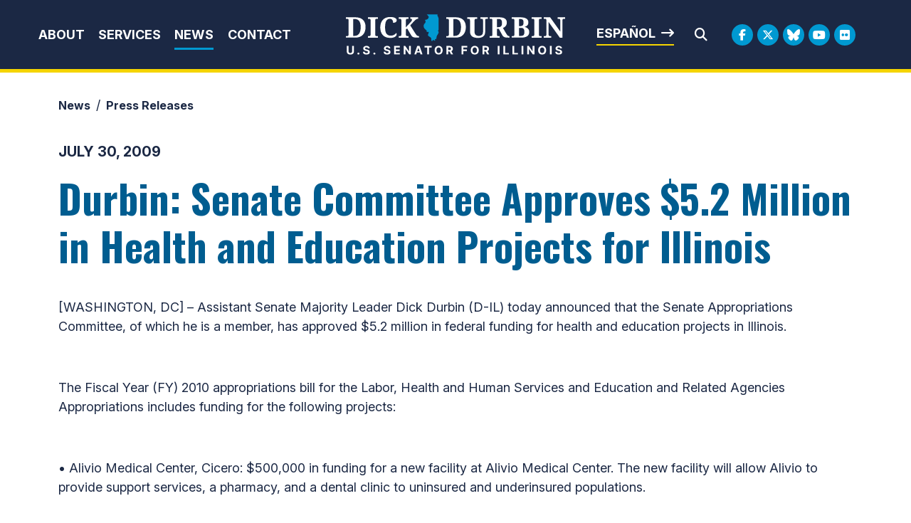

--- FILE ---
content_type: text/html;charset=UTF-8
request_url: https://www.durbin.senate.gov/newsroom/press-releases/durbin-senate-committee-approves-52-million-in-health-and-education-projects-for-illinois
body_size: 12495
content:

	
	
	
	
	
	
	
	
	


	


    
	

		
		

		



		
		
			 
		    	
			
		
		

		
		

		

		
		

		 
		 
		 	
		 
                

                    

		
        
		

		
			

			
		

		
		

		
		

		

		
    
	   


	























	  






















  





    

    



 
 
		
		
		
		
		





	


	
	


    



    
    







	







	
	
	

















<!DOCTYPE html>
<!--[if lt IE 7 ]><html lang="en" class="no-js ie ie6"> <![endif]-->
<!--[if IE 7 ]><html lang="en" class="no-js ie ie7"> <![endif]-->
<!--[if IE 8 ]><html lang="en" class="no-js ie ie8"> <![endif]-->
<!--[if IE 9 ]><html lang="en" class="no-js ie ie9"> <![endif]-->
<!--[if IE 10 ]><html lang="en" class="no-js ie ie10"> <![endif]-->
<!--[if IE 11 ]><html lang="en" class="no-js ie ie11"> <![endif]-->
<!--[if gt IE 11]><html lang="en" class="no-js ie"> <![endif]-->
<!--[if !(IE) ]><!-->
<html lang="en" class="no-js">
<!--<![endif]-->

	<head>
		<meta charset="UTF-8">
		<meta http-equiv="X-UA-Compatible" content="IE=edge,chrome=1">


		<meta name="viewport" content="width=device-width, initial-scale=1.0">

		

		
		

		<title>Durbin: Senate Committee Approves $5.2 Million in Health and Education Projects for Illinois | U.S. Senator Dick Durbin of Illinois</title>

		
		
			<meta name="twitter:card" content="summary_large_image" />
		

		
		
			
		
		
			
		
		
			
		
		
		<meta name="twitter:title" content="Durbin: Senate Committee Approves $5.2 Million in Health and Education Projects for Illinois" />
		


		
		
			
				<meta name="date" content="2009-07-30" />
			
		
		
			
				<meta name="title" content="Durbin: Senate Committee Approves $5.2 Million in Health and Education Projects for Illinois" />
			
		
		

		


		
		
			
			

			
		

		

		
			<meta property="og:url" content="https://www.durbin.senate.gov/newsroom/press-releases/durbin-senate-committee-approves-52-million-in-health-and-education-projects-for-illinois" />
		

		
		
			<meta property="og:image" content="https://www.durbin.senate.gov/themes/durbin/images/sharelogo.jpg" />
			<meta name="twitter:image" content="https://www.durbin.senate.gov/themes/durbin/images/sharelogo.jpg" />
		

		
			
		
		
			
		
		
			<meta property="og:title" content="Durbin: Senate Committee Approves $5.2 Million in Health and Education Projects for Illinois | U.S. Senator Dick Durbin of Illinois" />
			

		
			<meta property="og:description" content="The Official U.S. Senate website of Dick Durbin" />
			<meta name="twitter:description" content="The Official U.S. Senate website of Dick Durbin" />
		

		
		

		
	

	
		<link href="https://www.durbin.senate.gov/themes/durbin/images/favicon.ico" rel="Icon" type="image/x-icon"/>


<script src="/themes/default_v7/scripts/jquery.min.js"></script>
<script src="/themes/default_v7/includes/bootstrap/js/bootstrap.bundle.min.js"></script>
<script src="/themes/default_v7/scripts/jquery.html5-placeholder-shim.js"></script>



	<link rel="stylesheet" href="/themes/default_v7/includes/bootstrap/css/bootstrap.min.css">
	<link rel="stylesheet" href="/themes/default_v7/scripts/font-awesome/css/all.min.css">


		
		
				<link rel="stylesheet" href="/themes/durbin/styles/common.css?cachebuster=1739309436">
		





		<!--[if lte IE 6]>
			<link rel="stylesheet" href="http://universal-ie6-css.googlecode.com/files/ie6.1.1.css" media="screen, projection">
		<![endif]-->

		
		

		
		

		
		
		

		

	



	<link rel="preconnect" href="https://fonts.googleapis.com">
<link rel="preconnect" href="https://fonts.gstatic.com" crossorigin>
<link href="https://fonts.googleapis.com/css2?family=Inter:ital,opsz,wght@0,14..32,100..900;1,14..32,100..900&family=Noto+Serif:ital,wght@0,100..900;1,100..900&family=Oswald:wght@200..700&display=swap" rel="stylesheet">

<script src="https://cdnjs.cloudflare.com/ajax/libs/gsap/3.11.5/gsap.min.js"></script>
<script src="https://cdnjs.cloudflare.com/ajax/libs/gsap/3.11.5/ScrollTrigger.min.js"></script>



<script type="text/javascript">
        function googleTranslateElementInit() {
            new google.translate.TranslateElement({pageLanguage: 'en'}, 'google_translate_element');
        }
    </script>
    <script src="https://translate.google.com/translate_a/element.js?cb=googleTranslateElementInit"></script>







	


	

	

	




    



	


		

		

		



	
	



</head>
<body  id="default" class="senatorx bg1  news-itm ">
<a href="#aria-skip-nav" class="sr-only">Skip to content</a>




	


	


<!--googleoff: all-->

	<div class="modal fade" id="NavMobileModal">
	  <div class="modal-dialog modal-lg">
		<div class="modal-content">
			<div class="modal-header">
				<a  class="close rounded-circle shadow-sm" data-bs-dismiss="modal"><span aria-hidden="true"><i class="fas fa-times"></i></span><span class="sr-only">Close</span></a>
			  </div>
		  <div class="modal-body">
		   <ul class="nav nav-pills flex-column text-center" id="modal-nav">
			   
				
					<li  class="nav-item home">
						<a href="/">Home</a>
					</li>
				
					
						
						
						
						
						
							
							
							
							
						
						
							
								
							
							
							
								
							
								
							
								
							
								
							
							
						
				
					<li class="nav-item dropdown no-descriptions">  
					<span class="topnavitems">
						<a href="https://www.durbin.senate.gov/about" >About</a>
						<a alt="Toggle for About" class="btn btn-toggle-dropdown" aria-expanded="false" data-bs-toggle="dropdown" data-bs-target="#nav42F5F5FC-4040-F985-52CD-26CBD5B79056"><i class="fa-solid fa-circle-plus"></i></a>
					</span>
						
							
								

		
		
			
			
			
			
			
				
					
						<ul class="dropdown-menu collapse" id="nav42F5F5FC-4040-F985-52CD-26CBD5B79056" data-bs-parent="#modal-nav">
					
					
					
					
						
						
						
						
						
						
								
								
						
						<li class="">
							
							<a href="https://www.durbin.senate.gov/about-dick-durbin">About Dick Durbin </a>
							

		
		
			
			
			
			
			
		

		

		
						</li>
					
					
						
						
						
						
						
						
								
								
						
						<li class="">
							
							<a href="https://www.durbin.senate.gov/about/committees-assignments">Committee Assignments </a>
							

		
		
			
			
			
			
			
		

		

		
						</li>
					
					
						
						
						
						
						
						
								
								
						
						<li class="">
							
							<a href="https://www.durbin.senate.gov/about/illinois">About Illinois </a>
							

		
		
			
			
			
			
			
		

		

		
						</li>
					
					
						
						
						
						
						
						
								
								
						
						<li class="">
							
							<a href="https://www.durbin.senate.gov/issues-landing">Issues </a>
							

		
		
			
			
			
			
			
		

		

		
						</li>
					

					
						</ul>
					
				
			
		

		

		
	
							
						
					</li>
					
				
					
						
						
						
						
						
							
							
							
							
						
						
							
								
							
							
							
								
									
									
							
						
				
					<li class="nav-item dropdown ">  
					<span class="topnavitems">
						<a href="https://www.durbin.senate.gov/help/" >Services</a>
						<a alt="Toggle for Services" class="btn btn-toggle-dropdown" aria-expanded="false" data-bs-toggle="dropdown" data-bs-target="#nav43191D77-4040-F985-52CD-E657F9F39B3B"><i class="fa-solid fa-circle-plus"></i></a>
					</span>
						
							
								

		
		
			
			
			
			
			
				
					
						<ul class="dropdown-menu collapse" id="nav43191D77-4040-F985-52CD-E657F9F39B3B" data-bs-parent="#modal-nav">
					
					
					
					
						
						
						
						
						
						
								
								
						
						<li class="">
							
							<a href="https://www.durbin.senate.gov/help/services">Federal Agency Assistance </a>
							

		
		
			
			
			
			
			
		

		

		
						</li>
					
					
						
						
						
						
						
						
								
								
						
						<li class="">
							
							<a href="https://www.durbin.senate.gov/help/scheduling-requests">Scheduling Request </a>
							

		
		
			
			
			
			
			
		

		

		
						</li>
					
					
						
						
						
						
						
						
								
								
						
						<li class="">
							
							<a href="https://www.durbin.senate.gov/help/academy/">Academy Nominations </a>
							

		
		
			
			
			
			
			
		

		

		
						</li>
					
					
						
						
						
						
						
						
								
								
						
						<li class="">
							
							<a href="https://www.durbin.senate.gov/help/internships">Internships </a>
							

		
		
			
			
			
			
			
		

		

		
						</li>
					
					
						
						
						
						
						
						
								
								
						
						<li class="">
							
							<a href="https://www.durbin.senate.gov/help/request-a-flag">Flag Requests </a>
							

		
		
			
			
			
			
			
		

		

		
						</li>
					
					
						
						
						
						
						
						
								
								
						
						<li class="">
							
							<a href="https://www.durbin.senate.gov/help/visiting">Visit Washington, D.C. </a>
							

		
		
			
			
			
			
			
		

		

		
						</li>
					
					
						
						
						
						
						
						
								
								
						
						<li class="">
							
							<a href="https://www.durbin.senate.gov/help/more">More </a>
							

		
		
			
			
			
			
			
		

		

		
						</li>
					
					
						
						
						
						
						
						
								
								
						
						<li class="">
							
							<a href="https://www.durbin.senate.gov/issues/fy26-congressionally-directed-spending-disclosures">FY26 Congressionally Directed Spending Disclosures </a>
							

		
		
			
			
			
			
			
		

		

		
						</li>
					

					
						</ul>
					
				
			
		

		

		
	
							
						
					</li>
					
				
					
						
						
						
							
						
						
						
							
								
							
							
							
							
						
						
							
								
							
							
							
								
							
								
							
								
							
							
						
				
					<li class="nav-item selected dropdown no-descriptions">  
					<span class="topnavitems">
						<a href="https://www.durbin.senate.gov/newsroom" >News</a>
						<a alt="Toggle for News" class="btn btn-toggle-dropdown" aria-expanded="false" data-bs-toggle="dropdown" data-bs-target="#nav866992C0-4040-F985-52CD-2B81ACE8C0D1"><i class="fa-solid fa-circle-plus"></i></a>
					</span>
						
							
								

		
		
			
			
			
			
			
				
					
						<ul class="dropdown-menu collapse" id="nav866992C0-4040-F985-52CD-2B81ACE8C0D1" data-bs-parent="#modal-nav">
					
					
					
					
						
						
						
						
						
						
								
								
						
						<li class="highlight">
							
							<a href="https://www.durbin.senate.gov/newsroom/press-releases">Press Releases </a>
							

		
		
			
			
			
			
			
		

		

		
						</li>
					
					
						
						
						
						
						
						
								
								
						
						<li class="">
							
							<a href="https://www.durbin.senate.gov/newsroom/photos">Photo Gallery </a>
							

		
		
			
			
			
			
			
		

		

		
						</li>
					
					
						
						
						
						
						
						
								
								
						
						<li class="">
							
							<a href="https://www.durbin.senate.gov/newsroom/video">Video Gallery </a>
							

		
		
			
			
			
			
			
		

		

		
						</li>
					

					
						</ul>
					
				
			
		

		

		
	
							
						
					</li>
					
				
					
						
						
						
						
						
						
							
							
							
							
						
				
					<li class="nav-item no-descriptions">  
					<span class="topnavitems">
						<a href="https://www.durbin.senate.gov/contact/" >Contact</a>
						<a alt="Toggle for Contact" class="btn btn-toggle-dropdown" aria-expanded="false" data-bs-toggle="dropdown" data-bs-target="#nav96AC3827-4040-F985-52CD-D5B6C988CE02"><i class="fa-solid fa-circle-plus"></i></a>
					</span>
						
					</li>
					
				
					
				
					
				
					
				
					
				
					
				
				
			</ul>
		  </div>
		</div>
	  </div>
	</div>

	<script>
		document.addEventListener('DOMContentLoaded', function () {
			var toggleButtons = document.querySelectorAll('.btn-toggle-dropdown');
		
			toggleButtons.forEach(function(toggleButton) {
				var dropdownMenuId = toggleButton.getAttribute('data-bs-target');
				var dropdownMenu = document.querySelector(dropdownMenuId);
		
				toggleButton.addEventListener('click', function () {
					var isExpanded = toggleButton.getAttribute('aria-expanded') === 'true';
					toggleButton.setAttribute('aria-expanded', !isExpanded);
					toggleButton.querySelector('i').className = isExpanded ? 'fa-solid fa-circle-plus' : 'fa-solid fa-circle-minus';
					$(dropdownMenu).collapse('toggle'); // Use Bootstrap's collapse plugin
				});
			});

		});
		</script>
	
	
	<div class="modal fade" id="SearchModal">
	
		<div class="modal-dialog modal-lg">
			<div class="modal-content">
				<div class="modal-header">
					<a  class="close rounded-circle shadow-sm" data-bs-dismiss="modal"><span aria-hidden="true"><i class="fas fa-times"></i></span><span class="sr-only">Close</span></a>
				  </div>
			
				<div class="modal-body">
					<div id="searchpopup">
						
						
						
						
						
						
						
						
						
						
						
						
						
						
						
						
						
						
						
						
						
						
						
						
						
						
						
						
						
						
						
						<form aria-label="search field" id="sitesearchmodal" role="search" method="get" action="/search" class="pull-right form-inline">
							<label for="search-fieldmodal" style="text-indent:-9000px;display:none;">Mobile Site Search</label>
							<input type="search" id="search-fieldmodal" name="q" placeholder="Search">
							<input type="hidden" name="access" value="p" />
							<input type="hidden" name="as_dt" value="i" />
							<input type="hidden" name="as_epq" value="" />
							<input type="hidden" name="as_eq" value="" />
							<input type="hidden" name="as_lq" value="" />
							<input type="hidden" name="as_occt" value="any" />
							<input type="hidden" name="as_oq" value="" />
							<input type="hidden" name="as_q" value="" />
							<input type="hidden" name="as_sitesearch" value="" />
							<input type="hidden" name="client" value="" />
							<input type="hidden" name="sntsp" value="0" />
							<input type="hidden" name="filter" value="0" />
							<input type="hidden" name="getfields" value="" />
							<input type="hidden" name="lr" value="" />
							<input type="hidden" name="num" value="15" />
							<input type="hidden" name="numgm" value="3" />
							<input type="hidden" name="oe" value="UTF8" />
							<input type="hidden" name="output" value="xml_no_dtd" />
							<input type="hidden" name="partialfields" value="" />
							<input type="hidden" name="proxycustom" value="" />
							<input type="hidden" name="proxyreload" value="0" />
							<input type="hidden" name="proxystylesheet" value="default_frontend" />
							<input type="hidden" name="requiredfields" value="" />
							<input type="hidden" name="sitesearch" value="" />
							<input type="hidden" name="sort" value="date:D:S:d1" />
							<input type="hidden" name="start" value="0" />
							<input type="hidden" name="ud" value="1" />
							<button aria-label="search" type="submit"><span class="search">SEARCH</span></button>
						</form>
					</div>
				</div>
			</div>
		</div>
	</div>







	<div id="header" class="interior">

		<div id="siteheader">
				<div  class="header-holder">
			
					<div class="header-nav-holder">
						<div class="nav-hold right-slide-search inline-item">
							<!--googleoff: all-->





<div class="navbar">
		<nav aria-label="Main Desktop Menu">
       <ul class="nav nav-pills nav-justified hidden-xs hidden-sm hidden-xxs" id="main-nav">
       	
				
				
					
						
						
						
						
						
							
							
							
							
						
						
							
								
							
							
							
								
							
								
							
								
							
								
							
							
						
					<li class="dropdown no-descriptions">  <a href="https://www.durbin.senate.gov/about" >About</a>
						
							
								

		
		
			
			
			
			
			
				
					
						<ul class="dropdown-menu collapse" id="nav42F5F5FC-4040-F985-52CD-26CBD5B79056" data-bs-parent="#modal-nav">
					
					
					
					
						
						
						
						
						
						
								
								
						
						<li class="">
							
							<a href="https://www.durbin.senate.gov/about-dick-durbin">About Dick Durbin </a>
							

		
		
			
			
			
			
			
		

		

		
						</li>
					
					
						
						
						
						
						
						
								
								
						
						<li class="">
							
							<a href="https://www.durbin.senate.gov/about/committees-assignments">Committee Assignments </a>
							

		
		
			
			
			
			
			
		

		

		
						</li>
					
					
						
						
						
						
						
						
								
								
						
						<li class="">
							
							<a href="https://www.durbin.senate.gov/about/illinois">About Illinois </a>
							

		
		
			
			
			
			
			
		

		

		
						</li>
					
					
						
						
						
						
						
						
								
								
						
						<li class="">
							
							<a href="https://www.durbin.senate.gov/issues-landing">Issues </a>
							

		
		
			
			
			
			
			
		

		

		
						</li>
					

					
						</ul>
					
				
			
		

		

		
	
							
						
					</li>
					
				
					
						
						
						
						
						
							
							
							
							
						
						
							
								
							
							
							
								
									
									
							
						
					<li class="dropdown multiple-descriptions">  <a href="https://www.durbin.senate.gov/help/" >Services</a>
						
							
								

		
		
			
			
			
			
			
				
					
						<ul class="dropdown-menu collapse" id="nav43191D77-4040-F985-52CD-E657F9F39B3B" data-bs-parent="#modal-nav">
					
					
					
					
						
						
						
						
						
						
								
								
						
						<li class="">
							
							<a href="https://www.durbin.senate.gov/help/services">Federal Agency Assistance </a>
							

		
		
			
			
			
			
			
		

		

		
						</li>
					
					
						
						
						
						
						
						
								
								
						
						<li class="">
							
							<a href="https://www.durbin.senate.gov/help/scheduling-requests">Scheduling Request </a>
							

		
		
			
			
			
			
			
		

		

		
						</li>
					
					
						
						
						
						
						
						
								
								
						
						<li class="">
							
							<a href="https://www.durbin.senate.gov/help/academy/">Academy Nominations </a>
							

		
		
			
			
			
			
			
		

		

		
						</li>
					
					
						
						
						
						
						
						
								
								
						
						<li class="">
							
							<a href="https://www.durbin.senate.gov/help/internships">Internships </a>
							

		
		
			
			
			
			
			
		

		

		
						</li>
					
					
						
						
						
						
						
						
								
								
						
						<li class="">
							
							<a href="https://www.durbin.senate.gov/help/request-a-flag">Flag Requests </a>
							

		
		
			
			
			
			
			
		

		

		
						</li>
					
					
						
						
						
						
						
						
								
								
						
						<li class="">
							
							<a href="https://www.durbin.senate.gov/help/visiting">Visit Washington, D.C. </a>
							

		
		
			
			
			
			
			
		

		

		
						</li>
					
					
						
						
						
						
						
						
								
								
						
						<li class="">
							
							<a href="https://www.durbin.senate.gov/help/more">More </a>
							

		
		
			
			
			
			
			
		

		

		
						</li>
					
					
						
						
						
						
						
						
								
								
						
						<li class="">
							
							<a href="https://www.durbin.senate.gov/issues/fy26-congressionally-directed-spending-disclosures">FY26 Congressionally Directed Spending Disclosures </a>
							

		
		
			
			
			
			
			
		

		

		
						</li>
					

					
						</ul>
					
				
			
		

		

		
	
							
						
					</li>
					
				
					
						
						
						
							
						
						
						
							
								
							
							
							
							
						
						
							
								
							
							
							
								
							
								
							
								
							
							
						
					<li class="selected dropdown no-descriptions">  <a href="https://www.durbin.senate.gov/newsroom" >News</a>
						
							
								

		
		
			
			
			
			
			
				
					
						<ul class="dropdown-menu collapse" id="nav866992C0-4040-F985-52CD-2B81ACE8C0D1" data-bs-parent="#modal-nav">
					
					
					
					
						
						
						
						
						
						
								
								
						
						<li class="highlight">
							
							<a href="https://www.durbin.senate.gov/newsroom/press-releases">Press Releases </a>
							

		
		
			
			
			
			
			
		

		

		
						</li>
					
					
						
						
						
						
						
						
								
								
						
						<li class="">
							
							<a href="https://www.durbin.senate.gov/newsroom/photos">Photo Gallery </a>
							

		
		
			
			
			
			
			
		

		

		
						</li>
					
					
						
						
						
						
						
						
								
								
						
						<li class="">
							
							<a href="https://www.durbin.senate.gov/newsroom/video">Video Gallery </a>
							

		
		
			
			
			
			
			
		

		

		
						</li>
					

					
						</ul>
					
				
			
		

		

		
	
							
						
					</li>
					
				
					
						
						
						
						
						
						
							
							
							
							
						
					<li class="no-descriptions">  <a href="https://www.durbin.senate.gov/contact/" >Contact</a>
						
					</li>
					
				
					
				
					
				
					
				
					
				
					
				
				
			</ul>
		</nav>

		
		<a class="togglemenu hidden-md hidden-lg" data-bs-toggle="modal" data-bs-target="#NavMobileModal">

			<i class="fas fa-bars"></i>
			<span class="hidden">MENU</span>

		</a>
	</div>

<!--googleon: all-->

						</div>

						<div class="logo-holder">
							<a href = "/" class = "logo-hold top-left inline-item" >
								<h1 class="sr-only">Senator Dick Durbin</h1>
								<img alt="Header internal site logo" id="homelogo" class = "top-logo" src = "/themes/durbin/images/logo.svg">
							</a>
						</div>
							
						<div class="right-holder">
							<div class="esbutton">
								<a href="#" id="translateButton" class="textarrow spanish" onclick="translatePage()">Español</a>
							</div>
							<div class = "searchbar">
								<a class="srchbutton hidden-xs hidden-sm hidden-xxs">
    <i class="searchbutton fas fa-search"></i>
</a>
<a class="srchbuttonmodal hidden-md hidden-lg" data-bs-toggle="modal" data-bs-target="#SearchModal">
    <i class="fas fa-search"></i>
    <span class="hidden">Modal Search Button</span>
</a>
<div id="search">
    
    
    
    
    
    
    
    
    
    
    
    
    
    
    
    
    
    
    
    
    
    
    
    
    
    
    
    
    
    
    
    <form id="sitesearch" role="search" method="get" action="/search" class="form-inline">
        <label for="search-field" style="text-indent:-9000px;">Mobile Site Search</label>
        <input type="search" id="search-field" name="q" placeholder="Search">
        <input type="hidden" name="access" value="p" />
        <input type="hidden" name="as_dt" value="i" />
        <input type="hidden" name="as_epq" value="" />
        <input type="hidden" name="as_eq" value="" />
        <input type="hidden" name="as_lq" value="" />
        <input type="hidden" name="as_occt" value="any" />
        <input type="hidden" name="as_oq" value="" />
        <input type="hidden" name="as_q" value="" />
        <input type="hidden" name="as_sitesearch" value="" />
        <input type="hidden" name="client" value="" />
        <input type="hidden" name="sntsp" value="0" />
        <input type="hidden" name="filter" value="0" />
        <input type="hidden" name="getfields" value="" />
        <input type="hidden" name="lr" value="" />
        <input type="hidden" name="num" value="15" />
        <input type="hidden" name="numgm" value="3" />
        <input type="hidden" name="oe" value="UTF8" />
        <input type="hidden" name="output" value="xml_no_dtd" />
        <input type="hidden" name="partialfields" value="" />
        <input type="hidden" name="proxycustom" value="" />
        <input type="hidden" name="proxyreload" value="0" />
        <input type="hidden" name="proxystylesheet" value="default_frontend" />
        <input type="hidden" name="requiredfields" value="" />
        <input type="hidden" name="sitesearch" value="" />
        <input type="hidden" name="sort" value="date:D:S:d1" />
        <input type="hidden" name="start" value="0" />
        <input type="hidden" name="ud" value="1" />
        <button type="submit" aria-label="Submit Search">
            <i class="fas fa-search"></i><span class="sr-only">Submit Search</span>
        </button>
        <a class="closesearch hidden-xs hidden-sm hidden-xxs">
            <i class="searchbutton fas fa-times"></i>
        </a>
    </form>
</div>
<script type="text/javascript">
    $( ".srchbutton" ).click(function(e) {

        // NOTE: sometimes the search body page has an id of search; so we specifically target the div
        $( "div#search" ).toggleClass( "showme" );

        if ($( "div#search" ).hasClass( "showme" )){
        //	$( ".nav" ).addClass('fade-out');
            $( ".togglemenu" ).fadeOut( 0 );
            $( "div#search #sitesearch #search-field").focus();
        }else{
            //$( ".nav" ).removeClass('fade-out')
            $( ".togglemenu" ).delay( 300 ).fadeIn( 300 );
        };
       
    });

    $( ".closesearch" ).click(function(e) {
        $( "div#search" ).removeClass( "showme" );
    });
</script>
							</div>
							<div class = "social__links social__links--top">
									<ul class = "social-list list-inline list-unstyled">
  <li class = "list-inline-item"><a class="facebook" aria-label="Facebook Logo" href= "https://www.facebook.com/SenatorDurbin" target = "_blank"><i class="fa-brands fa-facebook-f"></i><span class="hidden">Facebook Logo</span></a></li>
  <li class = "list-inline-item"><a class="twitter" aria-label="Twitter Logo" href= "https://twitter.com/SenatorDurbin" target = "_blank"><i class="fa-brands fa-x-twitter"></i><span class="hidden">Twitter Logo</span></a></li>
  <li class = "list-inline-item"><a class="flickr" href = "https://bsky.app/profile/durbin.senate.gov" target = "_blank"><i class="fa-brands fa-bluesky"></i></i><span class="hidden">Bluesky Logo</span></a></li>
  <li class = "list-inline-item"><a class="youtube" aria-label="Youtube Logo" href= "https://www.youtube.com/user/SenatorDurbin" target = "_blank"><i class="fa-brands fa-youtube"></i></i><span class="hidden">Youtube Logo</span></a></li>
  
   <li class = "list-inline-item"><a class="flickr" href = "https://www.flickr.com/photos/senatordurbin/" target = "_blank"><i class="fa-brands fa-flickr"></i></i><span class="hidden">Flickr Logo</span></a></li>
</ul>
							</div>
						</div>
					</div>
				</div>
		</div>
		

<div id="google_translate_element" style="display:none;"></div>
<script>
    function translatePage() {
        const selectField = document.querySelector('.goog-te-combo');
        if (selectField) {
            selectField.value = 'es'; // Replace 'es' with the desired language code (e.g., 'fr' for French)
            selectField.dispatchEvent(new Event('change'));
        }
    }
</script>
</div>


<div id="aria-skip-nav"></div>












	



	
	<div id="content" role="main">







	

	
	
		
		
	













	
	<div class="container" id="main_container">
	







<div class='breadcrumb' role='region' aria-label='Breadcrumbs' id='breadcrumb'><div class='breadcrumb__holder--list list-inline'><div class='breadcrumb__holder--listitem list-inline-item'><a href='https://www.durbin.senate.gov/'>Home</a></div><div class='breadcrumb__holder--listitem list-inline-item'><a href='https://www.durbin.senate.gov/newsroom'>News</a></div><div class='breadcrumb__holder--listitem list-inline-item'><a href='https://www.durbin.senate.gov/newsroom/press-releases'>Press Releases</a></div></div></div>



	




<div class="one_column row">


	
	




	

	<div class="clearfix col-md-12" id="main_column">


	



	
	<div id="newscontent" class="article">
	
	<div id="press">
		
		
			
				<span class="date black">July 30, 2009</span>
				<h1 class="main_page_title">Durbin: Senate Committee Approves $5.2 Million in Health and Education Projects for Illinois</h1>
			
			<p>[WASHINGTON, DC] &ndash; Assistant Senate Majority Leader Dick Durbin (D-IL) today announced that the Senate Appropriations Committee, of which he is a member, has approved $5.2 million in federal funding for health and education projects in Illinois.</p>
<p>&nbsp;</p>
<p>The Fiscal Year (FY) 2010 appropriations bill for the Labor, Health and Human Services and Education and Related Agencies Appropriations includes funding for the following projects:</p>
<p>&nbsp;</p>
<p>&bull; Alivio Medical Center, Cicero: $500,000 in funding for a new facility at Alivio Medical Center. The new facility will allow Alivio to provide support services, a pharmacy, and a dental clinic to uninsured and underinsured populations.</p>
<p>&nbsp;</p>
<p>&bull; Benedictine University, Lisle: $150,000 in funding to design, create, and implement open-source educational materials for use in introductory college courses at no cost to students.</p>
<p>&nbsp;</p>
<p>An open textbook is an openly-licensed textbook offered online allowing users to read online, download, or print the book at no cost. Faculty will design and create an open textbook for an introductory course. Upon completion the book will be licensed under an open license, posted online, and made available to students.</p>
<p>&nbsp;</p>
<p>&bull; Blackburn College, Carlinville: $225,000 in funding for the construction of an addition to the college&rsquo;s science facility and for the outfitting of that facility with instruments and technology.</p>
<p>&nbsp;</p>
<p>&bull; Brehm Preparatory School, Carbondale: $250,000 in funding to support the development of a database that will allow educators of learning disabled children to access and exchange information about practices and teaching methods. Brehm, a boarding school for students with complex learning disabilities, seeks to create a national database for learning disabilities education and research.</p>
<p>&nbsp;</p>
<p>&bull; Chicago Public Schools, Chicago: $300,000 in funding to provide professional development to upper elementary and middle school science teachers in the Chicago Public School system. This partnership between the Chicago Public Schools and the Museum of Science and Industry will support workshops to improve teachers' knowledge of science concepts, enhance classroom practice through hands-on science instruction, and incorporate science into classroom activities.</p>
<p>&nbsp;</p>
<p>&bull; Children's Memorial Hospital, Chicago: $500,000 in funding for continued the construction of the hospital's Comprehensive Cardiac Unit, which, when completed, will be one of the nation's few programs specifically designed and equipped to diagnosed and treat a broad range of complex heart conditions from infancy through young adulthood.</p>
<p>&nbsp;</p>
<p>&bull; Easter Seals, Chicago: $250,000 in funding for the construction of Easter Seals&rsquo; new Therapeutic School and Center for Autism Research. This facility is the only one of its kind to combine on a single campus educational, research, training, early intervention, school-to-work transition and independent living capabilities. Nowhere else in the country is this continuum of services for children with autism so well integrated at a single campus facility.</p>
<p>&nbsp;</p>
<p>&bull; Erie Neighborhood House, Chicago: $250,000 in funding for the facility and implementation of therapeutic support services within the Sunshine Initiative, an early-childhood program that addresses the needs of low-income children with emotional or behavioral difficulties.</p>
<p>&nbsp;</p>
<p>&bull; Golden Apple Foundation, Statewide: $350,000 in funding to support a partnership between the Golden Apple Foundation and the Illinois Math and Science Academy to recruit and train math and science teachers. Participants in the program will agree to teach for five years in a needy Illinois school.</p>
<p>&nbsp;</p>
<p>&bull; Instituto del Progresso Latino, Chicago: $375,000 in funding to support an expansion of Carreras en Salud, a program established earlier this decade at the Instituto del Progresso Latino to help bridge limited-English speaking individuals into Certified Nursing Assistant and Licensed Practical Nursing positions. Instituto del Progreso Latino was established to meet the needs of Latino immigrants to learn English, find employment, accustom their children to the educational systems, and adjust to life in the United States.</p>
<p>&nbsp;</p>
<p>&bull; Lincoln Land Community College, Springfield: $250,000 in funding for the HIRE Education pre-apprenticeship program at Lincoln Land Community College, designed to boost minority participation into local construction-related unions. The funding will also expand current programming into a comprehensive academy, purchase equipment and materials, and support training costs.</p>
<p>&nbsp;</p>
<p>&bull; Northwestern Memorial Hospital, Chicago: $200,000 in funding for the development of a comprehensive diabetic program aimed at minority populations who are disproportionately affected by the disease. Funding also includes the construction of three ophthalmology facilities with medical and eye equipment.</p>
<p>&nbsp;</p>
<p>&bull; Resurrection Health Care, Chicago: $400,000 in funding to replace inadequate and outdated analog mammography imaging equipment at the St. Mary's and Elizabeth Medical Center (SMEMC), a health care facility in the Humboldt Park neighborhood. Updated imaging equipment will help SMEMC patients, many of them underserved, in their battle against breast cancer. SMEMC is part of Resurrection Health Care, a non-profit organization consisting of hospitals, nursing homes, retirement communities, a surgery center, behavioral health services, medical office facilities, community clinics, a home health company and hospice services.</p>
<p>&nbsp;</p>
<p>&bull; Rockford College, Rockford: $300,000 in funding for technology upgrades, including the addition of fiber infrastructure, the modernization of library resources and the further equipment of science laboratories and classrooms.</p>
<p>&nbsp;</p>
<p>&bull; Saint Xavier University, Chicago: $250,000 in funding for the renovation of an outdated, undersized library on the campus of Saint Xavier. The library, built in 1952 and designed to serve only a few hundred students, today serves more than 5,300 undergraduate and graduate students.</p>
<p>&nbsp;</p>
<p>&bull; Southern Illinois University, Edwardsville: $500,000 in funding to establish a regional nursing program at SIU's Carbondale campus. With the funds SIU will hire a regional director and secretarial help, implement a marketing and recruitment plan, and purchase sophisticated patient simulators for the nursing program's foundations course. Currently, the only baccalaureate in nursing program south of Bloomington, Illinois is at SIU's Edwardsville campus.</p>
<p>&nbsp;</p>
<p>&bull; University of Illinois, Urbana-Champaign: $150,000 in funding to design, create, and implement open-source educational materials for use in introductory college courses at no cost to students. An open textbook is an openly-licensed textbook offered online allowing users to read online, download, or print the book at no cost. Faculty will design and create an open textbook for an introductory course. Upon completion the book will be licensed under an open license, posted online, and made available to students.</p>
			
			
			
		

		
	</div>
	<!--googleoff: all-->
<div id="pagetools">
	

	<script>// cribbed from jquery migrate plugin @ https://github.com/jquery/jquery-migrate/blob/master/src/core.js
		if (typeof uaMatch == 'undefined') {
			var uaMatch = function( ua ) {
				ua = ua.toLowerCase();

				var match = /(chrome)[ \/]([\w.]+)/.exec( ua ) ||
					/(webkit)[ \/]([\w.]+)/.exec( ua ) ||
					/(opera)(?:.*version|)[ \/]([\w.]+)/.exec( ua ) ||
					/(msie) ([\w.]+)/.exec( ua ) ||
					ua.indexOf("compatible") < 0 && /(mozilla)(?:.*? rv:([\w.]+)|)/.exec( ua ) ||
					[];

				return {
					browser: match[ 1 ] || "",
					version: match[ 2 ] || "0"
				};
			};

			var matched = uaMatch( navigator.userAgent );
			var browser = {};

			if ( matched.browser ) {
				browser[ matched.browser ] = true;
				browser.version = matched.version;
			}

			// Chrome is Webkit, but Webkit is also Safari.
			if ( browser.chrome ) {
				browser.webkit = true;
			} else if ( browser.webkit ) {
				browser.safari = true;
			}
		}
	</script>

	<div id="fb-root"></div>
	<div class="clearfix"></div>
	<ul id="actions" class="list-unstyled  list-inline">

		
			<li class=" list-inline-item">
				<a class="btn btn-xs tools print"><i class="fas fa-print"></i>&nbsp;&nbsp;Print</a>
			</li>
		
		
			
				<li class=" list-inline-item">
					<a class="btn btn-xs tools email"><i class="fas fa-envelope"></i>&nbsp;&nbsp;Email</a>
				</li>
			
		
		
			<li id="fb-li" class=" list-inline-item">
				<a class="btn btn-xs tools facebook"  data-link="http://www.durbin.senate.gov/newsroom/press-releases/durbin-senate-committee-approves-52-million-in-health-and-education-projects-for-illinois" data-text="Durbin: Senate Committee Approves $5.2 Million in Health and Education Projects for Illinois"><i class="fab fa-facebook-square"></i>&nbsp;&nbsp;Share</a>

			</li>
		

		
			<li id="twitter-li" class=" list-inline-item">
				<a class="btn btn-xs tools twitter" data-link="http://www.durbin.senate.gov/newsroom/press-releases/durbin-senate-committee-approves-52-million-in-health-and-education-projects-for-illinois" data-text="Durbin: Senate Committee Approves $5.2 Million in Health and Education Projects for Illinois"><i class="fab fa-twitter"></i>&nbsp;&nbsp;Tweet</a>
			</li>
		
	</ul>

	<script>
	
    $(document).ready(function () {
      if ($('.tools')) {
        $('.tools').bind('click', function () {

		var shareLink = $(this).attr('data-link');
          var shareText = $(this).attr('data-text');

          if (!shareLink) {
            shareLink = window
              .location
              .href
              .replace(/\/?$/, '');
          }

          if (shareText) {
            shareText = 'text=' + shareText + '&';
          }
          var caption = "Check this out!"
          var link;
          var newWindow;

          if ($(this).hasClass('twitter')) {
            link = 'http://www.twitter.com/share?' + shareText + 'url=' + shareLink;
            console.log(link);
            newWindow = window.open(link, 'twitter', "height=600,width=600");
          }

          if ($(this).hasClass('facebook')) {
            link = 'https://www.facebook.com/sharer/sharer.php?u=' + shareLink + '&display=popup';
            newWindow = window.open(link, 'facebook', "height=600,width=600");
          }

          if ($(this).hasClass('email')) {
            var lb = '%0D%0A';
            var body = 'From https://www.durbin.senate.gov/:' + lb + lb + shareLink;
            window.location.href = 'mailto:?subject=' + caption + '&body=' + body;
          }

          if ($(this).hasClass('print')) {
            window.print();
          }
        });
      }
    });
  
	</script>

	
</div>

<!--googleon: all-->


	
	

</div>

	
	
	



    
	
	


    
    
    
    	
    	
			<div class="prevpress">
				
				
					
				

				<div class="prevpress__holder row align-items-center justify-content-between">
				
					
						<div class="col col-md-6 col-sm-6 next">
						<a class="buttonarrow btn left nextarticle" href="/newsroom/press-releases/durbin-announces-37-million-in-recovery-act-funding-for-community-health-centers-in-illinois">Previous Article</a>
					</div>
					
					
						<div class="col col-md-6 col-sm-6 text-end previous">
						<a class="buttonarrow btn prevarticle" href="/newsroom/press-releases/durbin-announces-senate-committee-approval-of-7-million-for-campus-safety">Next Article</a>
					</div>
					
				</div>
			</div>
    	
    
	














	

	</div>



	
	



	
</div>


</div>
</div>

	

<script>

	window.refreshScrollTriggers = () => {
	ScrollTrigger.getAll().forEach(t => t.refresh());
	};


if (typeof window.makeStickyHeader !== 'function') {
window.makeStickyHeader = function (containerProp) {
	var siteHeader = $('#siteheader');
	
	var isHome = false;

	


	ScrollTrigger.defaults({
		// uncomment to see debug markers
		//markers: true
	});


// Pin SiteHeader when it hits the top of the viewport
if (siteHeader) {
		var stickyHeader = ScrollTrigger.create({
			id: 'SiteHeader', // creates .pin-spacer-SiteHeader which we target in _SiteHeader.scss
			trigger: siteHeader,
			endTrigger: 'html',
			start: 'top top-=1',
			end: 'bottom top',
			pin: true,
			pinSpacing: false,
			// pinReparent: isHome,
			onToggle: function (state) {
				var isActive = state.isActive;
				setTimeout(() => {
					(isActive) ? $('#header').addClass('scrolling').removeClass('topped') : $('#header').removeClass('scrolling').addClass('topped')
					
				}, 100);
			}
		})
	}


}
}

$(function () {
window.makeStickyHeader();

});



$(".halfbold").each(function() {
    var get_text = $(this).text();
    var splitT = get_text.split(" ");
    var halfIndex = Math.round(splitT.length / 3);
    var newText = '';
    for(var i = 0; i < splitT.length; i++) {
        if(i == halfIndex) {
            newText += '<span class="boldtext">';
        }
        newText += splitT[i] + " ";
    }
    newText += '</span>';
    $(this).html(newText);
});



$(window).scroll(function() {
	


	var scrolling_position = $(window).scrollTop() + 100
    var window_height = $(window).height()
    
    $(".sectionanimate").each(function(){
      var product_position = $(this).position().top
      if(product_position <= scrolling_position + window_height)
        $(this).addClass("showingthis")
    });

});

	$( window ).load(function() {
		
		var mainbody = $("#content").height();
		var mainwindow = $(window).height();
		if (mainbody < mainwindow){
			$( "#content" ).css( "min-height", mainwindow - 210 );
		}
	});


	$(document).ready(function() {
	
	setTimeout(function(){
		$('.ghost').each(function(i){
			var button = $(this);
				setTimeout(function() {
				button.toggleClass('boo', !button.hasClass('boo'));
			}, 300*i);
		});
	}, 400);
	
	
	setTimeout(function(){
		$('.buttonslide').each(function(i){
			var button = $(this);
				setTimeout(function() {
				button.toggleClass('slideup', !button.hasClass('slideup'));
			}, 300*i);
		});
	}, 400);
	
	setTimeout(function(){
		$('.textslide').each(function(i){
			var button = $(this);
				setTimeout(function() {
				button.toggleClass('slideright', !button.hasClass('slideright'));
			}, 300*i);
		});
	}, 200);

	setTimeout(function(){
		$('.textslideup').each(function(i){
			var button = $(this);
				setTimeout(function() {
				button.toggleClass('slidetop', !button.hasClass('slidetop'));
			}, 0*i);
		});
	}, 0);
		ScrollTrigger.refresh();
	});





	setTimeout(function(){
		$('.delay').each(function(i){
			var item = $(this);
				setTimeout(function() {
				item.toggleClass('animate', !item.hasClass('animate'));
			}, 300*i);
		});
	}, 600);


	(function($, window) {
        var adjustAnchor = function() {

            var $anchor = $(':target'),
                    fixedElementHeight = -200;

            if ($anchor.length > 0) {

                $('html, body')
                    .stop()
                    .animate({
                        scrollTop: $anchor.offset().top + fixedElementHeight
                    },-200);

            }

        };

        $(window).on('hashchange load', function() {
            adjustAnchor();
        });

    })(jQuery, window);

$('body').on('formLoaded', function() { 
	window.refreshScrollTriggers();
	
});

$(".amend-form-container form").submit(function(){
	$$('.formtext-top').addClass('hide-on-submit');
})


</script>

<footer class="footer text-center">
	<div class="container">
		<div class="footerstyles">
			<div class="leftside row justify-content-between align-items-center">
	
				<div class="footer-nodes col-lg-10 align-self-center">

					<ul class="list-unstyled list-inline inline-item">
				
					
					

						
							
							
							
							<li class="list-inline-item">  
								<a class="footer-link"  href="https://www.durbin.senate.gov/about">About</a>
							
							</li>
						
						
					

						
							
							
							
							<li class="list-inline-item">  
								<a class="footer-link"  href="https://www.durbin.senate.gov/help/">Services</a>
							
							</li>
						
						
					

						
							
							
							
								
							
							<li class="list-inline-item selected">  
								<a class="footer-link"  href="https://www.durbin.senate.gov/newsroom">News</a>
							
							</li>
						
						
					

						
							
							
							
							<li class="list-inline-item">  
								<a class="footer-link"  href="https://www.durbin.senate.gov/contact/">Contact</a>
							
							</li>
						
						
					

						
					

						
					

						
					

						
					

						
					
					
				</ul>
			
			
		</div>
			<div class="footersocial col-lg-2">
			
				<div class="inline-item social__links social__links--bottom">
					<ul class = "social-list list-inline list-unstyled">
  <li class = "list-inline-item"><a class="facebook" aria-label="Facebook Logo" href= "https://www.facebook.com/SenatorDurbin" target = "_blank"><i class="fa-brands fa-facebook-f"></i><span class="hidden">Facebook Logo</span></a></li>
  <li class = "list-inline-item"><a class="twitter" aria-label="Twitter Logo" href= "https://twitter.com/SenatorDurbin" target = "_blank"><i class="fa-brands fa-x-twitter"></i><span class="hidden">Twitter Logo</span></a></li>
  <li class = "list-inline-item"><a class="flickr" href = "https://bsky.app/profile/durbin.senate.gov" target = "_blank"><i class="fa-brands fa-bluesky"></i></i><span class="hidden">Bluesky Logo</span></a></li>
  <li class = "list-inline-item"><a class="youtube" aria-label="Youtube Logo" href= "https://www.youtube.com/user/SenatorDurbin" target = "_blank"><i class="fa-brands fa-youtube"></i></i><span class="hidden">Youtube Logo</span></a></li>
  
   <li class = "list-inline-item"><a class="flickr" href = "https://www.flickr.com/photos/senatordurbin/" target = "_blank"><i class="fa-brands fa-flickr"></i></i><span class="hidden">Flickr Logo</span></a></li>
</ul>
				</div>
			</div>
		</div>
		
	</div>

	
</footer>

	





	<!--- CUSTOM CODE FOOTER --->


<!--- Google Analytics --->
<!-- Google tag (gtag.js) -->
<script async src="https://www.googletagmanager.com/gtag/js?id=G-47TL4RNSJF"></script>
<script>
 window.dataLayer = window.dataLayer || [];
 function gtag(){dataLayer.push(arguments);}
 gtag('js', new Date());

 gtag('config', 'G-47TL4RNSJF');
</script>

<!--- Adobe --->
<script src="https://assets.adobedtm.com/566dc2d26e4f/f8d2f26c1eac/launch-3a705652822d.min.js"></script>

<!--- END CUSTOM CODE FOOTER --->





<script src="//platform.twitter.com/widgets.js"></script>
<script src="/scripts/vendor/orientation.js?cachebuster=1422459820" defer></script>
<script src="/scripts/vendor/modernizr/modernizr.js?cachebuster=1422459753" defer></script>
<script src="/scripts/vendor/selectivizr/selectivizr.js?cachebuster=1422459536" defer></script>
<script src="/themes/default_v7/scripts/global.js" defer></script>

<script src="/scripts/vendor/mootools/mootools.js?cachebuster=1732229017" defer></script>
<script src="/scripts/vendor/mootools/mootools-more.js?cachebuster=1732229017" defer></script>



<script type="text/template" class="deferred-script">
	// fix for bootstrap tooltip hide/mootools hide collision
	$$('form input,form select,form textarea, input, .nav-tabs li a').each(function(item) { if (typeof item.hide == 'function') { item.hide = null; } });
	Element.implement({
		'slide': function(how, mode){
			return this;
		}
	});
</script>





<script>
	window.top['site_path'] = "048E8C1F-6CE1-4728-858C-45056AC3F92A";

	

    var application = {
        "config": {
            "tinymce": {
                "plugins": {
                    "selectvideo": {
                        "player": "jwplayer", // should be set to "legacy" or "jwplayer" currently
                        "youtube": true, // set to true to write the youtube tags for youtube videos
                        "width": "100%", // set width and height on the containing element
                        "height": "100%",
                        "tracking": true
                    }
                }
            }
        },
        "fn": { // deprecated mootools 1.2 stuff that we'll probably still use once we upgrade fully to 1.3
            "defined": function(obj) {
                return (obj != undefined);
            },
            "check": function(obj) {
                return !!(obj || obj === 0);
            }
        },
        "form": {
        	"captchaSiteKey": "",
            "processed": null
			
			
			
        },
        "friendly_urls": true,
        "map": {
            "width": "100%", // set width and height on the containing element
            "height": "100%"
        },
        "siteroot": "https://www.durbin.senate.gov/",
        "theme": "durbin",
        "webroot": "https://www.durbin.senate.gov/"
		
			, "defaultTheme": "default_v7"
		
    };

	var yt_players = [];
	function onYouTubePlayerAPIReady() {
		var carousel = $('.carousel');

		if (carousel.length > 0) {
			carousel.on('slide', function() {
				if (typeof yt_players != 'undefined' && yt_players.constructor === Array && yt_players.length > 0) {
					yt_players.each(function(current) {
						if (application.fn.check(current.player) && typeof current.player.pauseVideo != 'undefined') {
							current.player.pauseVideo();
						}
					});
				}
			});
			//$('.carousel').carousel('cycle');
		}
		Array.each(yt_players, function(video) {
			video.target.innerHTML = "";
			video.player = new YT.Player(video.target, {
				width: video.width,
				height: video.height,
				videoId: video.id,
				playerVars: {
		            controls: 1,
		            showinfo: 0 ,
		            modestbranding: 1,
		            wmode: "transparent"
		        },
				events: {
					'onStateChange': function(event) {
						if (event.data == YT.PlayerState.PLAYING) {
							if (typeof _gaq != 'undefined') { _gaq.push(['_trackEvent', 'Video', 'Play', video.title ]); }
							//$('.carousel').carousel('pause');
							carousel.each(function(index) {
								$(this).carousel('pause');
							});
						} else if (event.data == YT.PlayerState.PAUSED) {
							//if (typeof _gaq != 'undefined') {  _gaq.push(['_trackEvent', 'Video', 'Pause', video.title ]); }
							//$('.carousel').carousel('cycle');
						} else if (event.data == YT.PlayerState.ENDED) {
							if (typeof _gaq != 'undefined') { _gaq.push(['_trackEvent', 'Video', 'Complete', video.title ]); }
							//carousel.carousel('cycle');
							carousel.each(function(index) {
								$(this).carousel('cycle');

							});
						}
					}
				}
			});
		});


	}

	$(function() {
		var tag = document.createElement('script');
		tag.src = "//www.youtube.com/player_api";
		var firstScriptTag = document.getElementsByTagName('script')[0];
		firstScriptTag.parentNode.insertBefore(tag, firstScriptTag);
	});

	function returnfalse() { return false }
</script>






  






<!--[if lt IE 9]>
	<script src="/scripts/polyfills/jquery.backgroundSize.js" type="text/javascript"></script>
	<script type="text/javascript">
		$(function() {
			$('.bg-fix').css({'background-size': 'cover'});
		});
	</script>
<![endif]-->

<script>
	$(function() {
		$('a').each(function() {
			var $this = $(this);
			var newWin = $this.hasClass('new-win');
			var senExit = $this.hasClass('sen-exit');
			if (newWin === true || senExit === true) {
				var href = $this.attr('href');
				if (typeof href !== 'undefined' && href !== '') {
					if (href.indexOf('javascript:') === -1 && href.charAt(0) !== '#') {
						var uri = (senExit === true) ? '' + encodeURIComponent(href) : href;

						$this.click(function(e) {
							e.preventDefault();
							window.open(uri);
						});
					}
				}
			}
		});
	});
</script>



	

<script type="text/javascript">
    /* moved to mootools below; window.addEvent("domready", function() {
        $$("script.deferred-script").each(function(script) {
            Browser.exec((Browser.ie) ? script.innerHTML : script.get("text"));
        });
    });*/

	$(function() {
		$("script.deferred-script").each(function() {
			var text = $(this).text();
			if (window.execScript){
				window.execScript(text);
			} else {
				var script = document.createElement('script');
				script.setAttribute('type', 'text/javascript');
				script.text = text;
				document.head.appendChild(script);
				document.head.removeChild(script);
			}
		});
	});
</script>



</body>
</html>


    
	